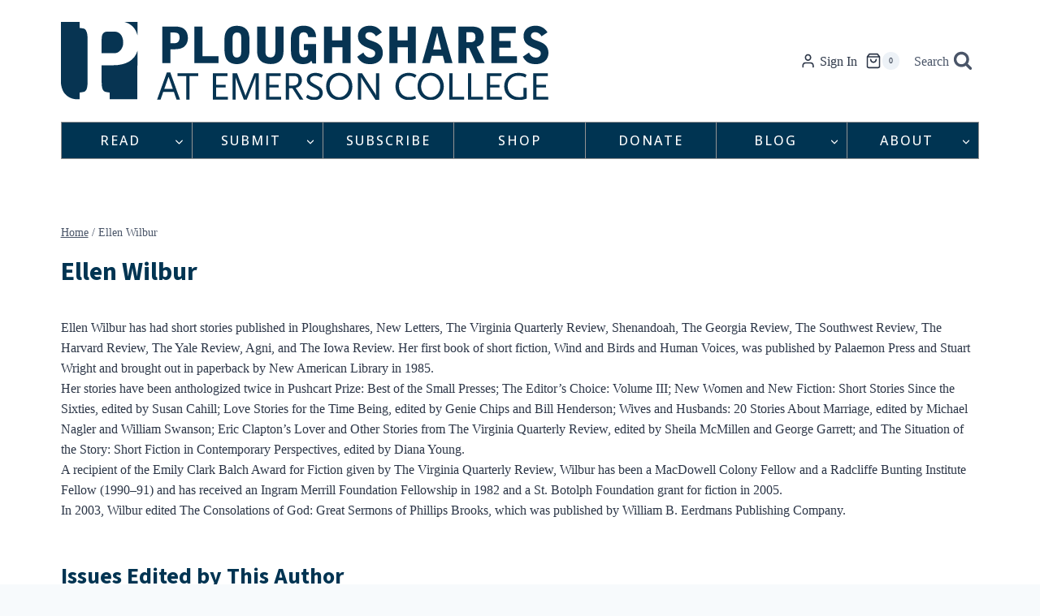

--- FILE ---
content_type: text/html; charset=utf-8
request_url: https://www.google.com/recaptcha/api2/anchor?ar=1&k=6Ld_EJEpAAAAAMo1Sy1ie7iJlDVPh8w3x3DjtOes&co=aHR0cHM6Ly9wc2hhcmVzLm9yZzo0NDM.&hl=en&v=N67nZn4AqZkNcbeMu4prBgzg&size=invisible&anchor-ms=20000&execute-ms=30000&cb=20uhb6r5c4ci
body_size: 48930
content:
<!DOCTYPE HTML><html dir="ltr" lang="en"><head><meta http-equiv="Content-Type" content="text/html; charset=UTF-8">
<meta http-equiv="X-UA-Compatible" content="IE=edge">
<title>reCAPTCHA</title>
<style type="text/css">
/* cyrillic-ext */
@font-face {
  font-family: 'Roboto';
  font-style: normal;
  font-weight: 400;
  font-stretch: 100%;
  src: url(//fonts.gstatic.com/s/roboto/v48/KFO7CnqEu92Fr1ME7kSn66aGLdTylUAMa3GUBHMdazTgWw.woff2) format('woff2');
  unicode-range: U+0460-052F, U+1C80-1C8A, U+20B4, U+2DE0-2DFF, U+A640-A69F, U+FE2E-FE2F;
}
/* cyrillic */
@font-face {
  font-family: 'Roboto';
  font-style: normal;
  font-weight: 400;
  font-stretch: 100%;
  src: url(//fonts.gstatic.com/s/roboto/v48/KFO7CnqEu92Fr1ME7kSn66aGLdTylUAMa3iUBHMdazTgWw.woff2) format('woff2');
  unicode-range: U+0301, U+0400-045F, U+0490-0491, U+04B0-04B1, U+2116;
}
/* greek-ext */
@font-face {
  font-family: 'Roboto';
  font-style: normal;
  font-weight: 400;
  font-stretch: 100%;
  src: url(//fonts.gstatic.com/s/roboto/v48/KFO7CnqEu92Fr1ME7kSn66aGLdTylUAMa3CUBHMdazTgWw.woff2) format('woff2');
  unicode-range: U+1F00-1FFF;
}
/* greek */
@font-face {
  font-family: 'Roboto';
  font-style: normal;
  font-weight: 400;
  font-stretch: 100%;
  src: url(//fonts.gstatic.com/s/roboto/v48/KFO7CnqEu92Fr1ME7kSn66aGLdTylUAMa3-UBHMdazTgWw.woff2) format('woff2');
  unicode-range: U+0370-0377, U+037A-037F, U+0384-038A, U+038C, U+038E-03A1, U+03A3-03FF;
}
/* math */
@font-face {
  font-family: 'Roboto';
  font-style: normal;
  font-weight: 400;
  font-stretch: 100%;
  src: url(//fonts.gstatic.com/s/roboto/v48/KFO7CnqEu92Fr1ME7kSn66aGLdTylUAMawCUBHMdazTgWw.woff2) format('woff2');
  unicode-range: U+0302-0303, U+0305, U+0307-0308, U+0310, U+0312, U+0315, U+031A, U+0326-0327, U+032C, U+032F-0330, U+0332-0333, U+0338, U+033A, U+0346, U+034D, U+0391-03A1, U+03A3-03A9, U+03B1-03C9, U+03D1, U+03D5-03D6, U+03F0-03F1, U+03F4-03F5, U+2016-2017, U+2034-2038, U+203C, U+2040, U+2043, U+2047, U+2050, U+2057, U+205F, U+2070-2071, U+2074-208E, U+2090-209C, U+20D0-20DC, U+20E1, U+20E5-20EF, U+2100-2112, U+2114-2115, U+2117-2121, U+2123-214F, U+2190, U+2192, U+2194-21AE, U+21B0-21E5, U+21F1-21F2, U+21F4-2211, U+2213-2214, U+2216-22FF, U+2308-230B, U+2310, U+2319, U+231C-2321, U+2336-237A, U+237C, U+2395, U+239B-23B7, U+23D0, U+23DC-23E1, U+2474-2475, U+25AF, U+25B3, U+25B7, U+25BD, U+25C1, U+25CA, U+25CC, U+25FB, U+266D-266F, U+27C0-27FF, U+2900-2AFF, U+2B0E-2B11, U+2B30-2B4C, U+2BFE, U+3030, U+FF5B, U+FF5D, U+1D400-1D7FF, U+1EE00-1EEFF;
}
/* symbols */
@font-face {
  font-family: 'Roboto';
  font-style: normal;
  font-weight: 400;
  font-stretch: 100%;
  src: url(//fonts.gstatic.com/s/roboto/v48/KFO7CnqEu92Fr1ME7kSn66aGLdTylUAMaxKUBHMdazTgWw.woff2) format('woff2');
  unicode-range: U+0001-000C, U+000E-001F, U+007F-009F, U+20DD-20E0, U+20E2-20E4, U+2150-218F, U+2190, U+2192, U+2194-2199, U+21AF, U+21E6-21F0, U+21F3, U+2218-2219, U+2299, U+22C4-22C6, U+2300-243F, U+2440-244A, U+2460-24FF, U+25A0-27BF, U+2800-28FF, U+2921-2922, U+2981, U+29BF, U+29EB, U+2B00-2BFF, U+4DC0-4DFF, U+FFF9-FFFB, U+10140-1018E, U+10190-1019C, U+101A0, U+101D0-101FD, U+102E0-102FB, U+10E60-10E7E, U+1D2C0-1D2D3, U+1D2E0-1D37F, U+1F000-1F0FF, U+1F100-1F1AD, U+1F1E6-1F1FF, U+1F30D-1F30F, U+1F315, U+1F31C, U+1F31E, U+1F320-1F32C, U+1F336, U+1F378, U+1F37D, U+1F382, U+1F393-1F39F, U+1F3A7-1F3A8, U+1F3AC-1F3AF, U+1F3C2, U+1F3C4-1F3C6, U+1F3CA-1F3CE, U+1F3D4-1F3E0, U+1F3ED, U+1F3F1-1F3F3, U+1F3F5-1F3F7, U+1F408, U+1F415, U+1F41F, U+1F426, U+1F43F, U+1F441-1F442, U+1F444, U+1F446-1F449, U+1F44C-1F44E, U+1F453, U+1F46A, U+1F47D, U+1F4A3, U+1F4B0, U+1F4B3, U+1F4B9, U+1F4BB, U+1F4BF, U+1F4C8-1F4CB, U+1F4D6, U+1F4DA, U+1F4DF, U+1F4E3-1F4E6, U+1F4EA-1F4ED, U+1F4F7, U+1F4F9-1F4FB, U+1F4FD-1F4FE, U+1F503, U+1F507-1F50B, U+1F50D, U+1F512-1F513, U+1F53E-1F54A, U+1F54F-1F5FA, U+1F610, U+1F650-1F67F, U+1F687, U+1F68D, U+1F691, U+1F694, U+1F698, U+1F6AD, U+1F6B2, U+1F6B9-1F6BA, U+1F6BC, U+1F6C6-1F6CF, U+1F6D3-1F6D7, U+1F6E0-1F6EA, U+1F6F0-1F6F3, U+1F6F7-1F6FC, U+1F700-1F7FF, U+1F800-1F80B, U+1F810-1F847, U+1F850-1F859, U+1F860-1F887, U+1F890-1F8AD, U+1F8B0-1F8BB, U+1F8C0-1F8C1, U+1F900-1F90B, U+1F93B, U+1F946, U+1F984, U+1F996, U+1F9E9, U+1FA00-1FA6F, U+1FA70-1FA7C, U+1FA80-1FA89, U+1FA8F-1FAC6, U+1FACE-1FADC, U+1FADF-1FAE9, U+1FAF0-1FAF8, U+1FB00-1FBFF;
}
/* vietnamese */
@font-face {
  font-family: 'Roboto';
  font-style: normal;
  font-weight: 400;
  font-stretch: 100%;
  src: url(//fonts.gstatic.com/s/roboto/v48/KFO7CnqEu92Fr1ME7kSn66aGLdTylUAMa3OUBHMdazTgWw.woff2) format('woff2');
  unicode-range: U+0102-0103, U+0110-0111, U+0128-0129, U+0168-0169, U+01A0-01A1, U+01AF-01B0, U+0300-0301, U+0303-0304, U+0308-0309, U+0323, U+0329, U+1EA0-1EF9, U+20AB;
}
/* latin-ext */
@font-face {
  font-family: 'Roboto';
  font-style: normal;
  font-weight: 400;
  font-stretch: 100%;
  src: url(//fonts.gstatic.com/s/roboto/v48/KFO7CnqEu92Fr1ME7kSn66aGLdTylUAMa3KUBHMdazTgWw.woff2) format('woff2');
  unicode-range: U+0100-02BA, U+02BD-02C5, U+02C7-02CC, U+02CE-02D7, U+02DD-02FF, U+0304, U+0308, U+0329, U+1D00-1DBF, U+1E00-1E9F, U+1EF2-1EFF, U+2020, U+20A0-20AB, U+20AD-20C0, U+2113, U+2C60-2C7F, U+A720-A7FF;
}
/* latin */
@font-face {
  font-family: 'Roboto';
  font-style: normal;
  font-weight: 400;
  font-stretch: 100%;
  src: url(//fonts.gstatic.com/s/roboto/v48/KFO7CnqEu92Fr1ME7kSn66aGLdTylUAMa3yUBHMdazQ.woff2) format('woff2');
  unicode-range: U+0000-00FF, U+0131, U+0152-0153, U+02BB-02BC, U+02C6, U+02DA, U+02DC, U+0304, U+0308, U+0329, U+2000-206F, U+20AC, U+2122, U+2191, U+2193, U+2212, U+2215, U+FEFF, U+FFFD;
}
/* cyrillic-ext */
@font-face {
  font-family: 'Roboto';
  font-style: normal;
  font-weight: 500;
  font-stretch: 100%;
  src: url(//fonts.gstatic.com/s/roboto/v48/KFO7CnqEu92Fr1ME7kSn66aGLdTylUAMa3GUBHMdazTgWw.woff2) format('woff2');
  unicode-range: U+0460-052F, U+1C80-1C8A, U+20B4, U+2DE0-2DFF, U+A640-A69F, U+FE2E-FE2F;
}
/* cyrillic */
@font-face {
  font-family: 'Roboto';
  font-style: normal;
  font-weight: 500;
  font-stretch: 100%;
  src: url(//fonts.gstatic.com/s/roboto/v48/KFO7CnqEu92Fr1ME7kSn66aGLdTylUAMa3iUBHMdazTgWw.woff2) format('woff2');
  unicode-range: U+0301, U+0400-045F, U+0490-0491, U+04B0-04B1, U+2116;
}
/* greek-ext */
@font-face {
  font-family: 'Roboto';
  font-style: normal;
  font-weight: 500;
  font-stretch: 100%;
  src: url(//fonts.gstatic.com/s/roboto/v48/KFO7CnqEu92Fr1ME7kSn66aGLdTylUAMa3CUBHMdazTgWw.woff2) format('woff2');
  unicode-range: U+1F00-1FFF;
}
/* greek */
@font-face {
  font-family: 'Roboto';
  font-style: normal;
  font-weight: 500;
  font-stretch: 100%;
  src: url(//fonts.gstatic.com/s/roboto/v48/KFO7CnqEu92Fr1ME7kSn66aGLdTylUAMa3-UBHMdazTgWw.woff2) format('woff2');
  unicode-range: U+0370-0377, U+037A-037F, U+0384-038A, U+038C, U+038E-03A1, U+03A3-03FF;
}
/* math */
@font-face {
  font-family: 'Roboto';
  font-style: normal;
  font-weight: 500;
  font-stretch: 100%;
  src: url(//fonts.gstatic.com/s/roboto/v48/KFO7CnqEu92Fr1ME7kSn66aGLdTylUAMawCUBHMdazTgWw.woff2) format('woff2');
  unicode-range: U+0302-0303, U+0305, U+0307-0308, U+0310, U+0312, U+0315, U+031A, U+0326-0327, U+032C, U+032F-0330, U+0332-0333, U+0338, U+033A, U+0346, U+034D, U+0391-03A1, U+03A3-03A9, U+03B1-03C9, U+03D1, U+03D5-03D6, U+03F0-03F1, U+03F4-03F5, U+2016-2017, U+2034-2038, U+203C, U+2040, U+2043, U+2047, U+2050, U+2057, U+205F, U+2070-2071, U+2074-208E, U+2090-209C, U+20D0-20DC, U+20E1, U+20E5-20EF, U+2100-2112, U+2114-2115, U+2117-2121, U+2123-214F, U+2190, U+2192, U+2194-21AE, U+21B0-21E5, U+21F1-21F2, U+21F4-2211, U+2213-2214, U+2216-22FF, U+2308-230B, U+2310, U+2319, U+231C-2321, U+2336-237A, U+237C, U+2395, U+239B-23B7, U+23D0, U+23DC-23E1, U+2474-2475, U+25AF, U+25B3, U+25B7, U+25BD, U+25C1, U+25CA, U+25CC, U+25FB, U+266D-266F, U+27C0-27FF, U+2900-2AFF, U+2B0E-2B11, U+2B30-2B4C, U+2BFE, U+3030, U+FF5B, U+FF5D, U+1D400-1D7FF, U+1EE00-1EEFF;
}
/* symbols */
@font-face {
  font-family: 'Roboto';
  font-style: normal;
  font-weight: 500;
  font-stretch: 100%;
  src: url(//fonts.gstatic.com/s/roboto/v48/KFO7CnqEu92Fr1ME7kSn66aGLdTylUAMaxKUBHMdazTgWw.woff2) format('woff2');
  unicode-range: U+0001-000C, U+000E-001F, U+007F-009F, U+20DD-20E0, U+20E2-20E4, U+2150-218F, U+2190, U+2192, U+2194-2199, U+21AF, U+21E6-21F0, U+21F3, U+2218-2219, U+2299, U+22C4-22C6, U+2300-243F, U+2440-244A, U+2460-24FF, U+25A0-27BF, U+2800-28FF, U+2921-2922, U+2981, U+29BF, U+29EB, U+2B00-2BFF, U+4DC0-4DFF, U+FFF9-FFFB, U+10140-1018E, U+10190-1019C, U+101A0, U+101D0-101FD, U+102E0-102FB, U+10E60-10E7E, U+1D2C0-1D2D3, U+1D2E0-1D37F, U+1F000-1F0FF, U+1F100-1F1AD, U+1F1E6-1F1FF, U+1F30D-1F30F, U+1F315, U+1F31C, U+1F31E, U+1F320-1F32C, U+1F336, U+1F378, U+1F37D, U+1F382, U+1F393-1F39F, U+1F3A7-1F3A8, U+1F3AC-1F3AF, U+1F3C2, U+1F3C4-1F3C6, U+1F3CA-1F3CE, U+1F3D4-1F3E0, U+1F3ED, U+1F3F1-1F3F3, U+1F3F5-1F3F7, U+1F408, U+1F415, U+1F41F, U+1F426, U+1F43F, U+1F441-1F442, U+1F444, U+1F446-1F449, U+1F44C-1F44E, U+1F453, U+1F46A, U+1F47D, U+1F4A3, U+1F4B0, U+1F4B3, U+1F4B9, U+1F4BB, U+1F4BF, U+1F4C8-1F4CB, U+1F4D6, U+1F4DA, U+1F4DF, U+1F4E3-1F4E6, U+1F4EA-1F4ED, U+1F4F7, U+1F4F9-1F4FB, U+1F4FD-1F4FE, U+1F503, U+1F507-1F50B, U+1F50D, U+1F512-1F513, U+1F53E-1F54A, U+1F54F-1F5FA, U+1F610, U+1F650-1F67F, U+1F687, U+1F68D, U+1F691, U+1F694, U+1F698, U+1F6AD, U+1F6B2, U+1F6B9-1F6BA, U+1F6BC, U+1F6C6-1F6CF, U+1F6D3-1F6D7, U+1F6E0-1F6EA, U+1F6F0-1F6F3, U+1F6F7-1F6FC, U+1F700-1F7FF, U+1F800-1F80B, U+1F810-1F847, U+1F850-1F859, U+1F860-1F887, U+1F890-1F8AD, U+1F8B0-1F8BB, U+1F8C0-1F8C1, U+1F900-1F90B, U+1F93B, U+1F946, U+1F984, U+1F996, U+1F9E9, U+1FA00-1FA6F, U+1FA70-1FA7C, U+1FA80-1FA89, U+1FA8F-1FAC6, U+1FACE-1FADC, U+1FADF-1FAE9, U+1FAF0-1FAF8, U+1FB00-1FBFF;
}
/* vietnamese */
@font-face {
  font-family: 'Roboto';
  font-style: normal;
  font-weight: 500;
  font-stretch: 100%;
  src: url(//fonts.gstatic.com/s/roboto/v48/KFO7CnqEu92Fr1ME7kSn66aGLdTylUAMa3OUBHMdazTgWw.woff2) format('woff2');
  unicode-range: U+0102-0103, U+0110-0111, U+0128-0129, U+0168-0169, U+01A0-01A1, U+01AF-01B0, U+0300-0301, U+0303-0304, U+0308-0309, U+0323, U+0329, U+1EA0-1EF9, U+20AB;
}
/* latin-ext */
@font-face {
  font-family: 'Roboto';
  font-style: normal;
  font-weight: 500;
  font-stretch: 100%;
  src: url(//fonts.gstatic.com/s/roboto/v48/KFO7CnqEu92Fr1ME7kSn66aGLdTylUAMa3KUBHMdazTgWw.woff2) format('woff2');
  unicode-range: U+0100-02BA, U+02BD-02C5, U+02C7-02CC, U+02CE-02D7, U+02DD-02FF, U+0304, U+0308, U+0329, U+1D00-1DBF, U+1E00-1E9F, U+1EF2-1EFF, U+2020, U+20A0-20AB, U+20AD-20C0, U+2113, U+2C60-2C7F, U+A720-A7FF;
}
/* latin */
@font-face {
  font-family: 'Roboto';
  font-style: normal;
  font-weight: 500;
  font-stretch: 100%;
  src: url(//fonts.gstatic.com/s/roboto/v48/KFO7CnqEu92Fr1ME7kSn66aGLdTylUAMa3yUBHMdazQ.woff2) format('woff2');
  unicode-range: U+0000-00FF, U+0131, U+0152-0153, U+02BB-02BC, U+02C6, U+02DA, U+02DC, U+0304, U+0308, U+0329, U+2000-206F, U+20AC, U+2122, U+2191, U+2193, U+2212, U+2215, U+FEFF, U+FFFD;
}
/* cyrillic-ext */
@font-face {
  font-family: 'Roboto';
  font-style: normal;
  font-weight: 900;
  font-stretch: 100%;
  src: url(//fonts.gstatic.com/s/roboto/v48/KFO7CnqEu92Fr1ME7kSn66aGLdTylUAMa3GUBHMdazTgWw.woff2) format('woff2');
  unicode-range: U+0460-052F, U+1C80-1C8A, U+20B4, U+2DE0-2DFF, U+A640-A69F, U+FE2E-FE2F;
}
/* cyrillic */
@font-face {
  font-family: 'Roboto';
  font-style: normal;
  font-weight: 900;
  font-stretch: 100%;
  src: url(//fonts.gstatic.com/s/roboto/v48/KFO7CnqEu92Fr1ME7kSn66aGLdTylUAMa3iUBHMdazTgWw.woff2) format('woff2');
  unicode-range: U+0301, U+0400-045F, U+0490-0491, U+04B0-04B1, U+2116;
}
/* greek-ext */
@font-face {
  font-family: 'Roboto';
  font-style: normal;
  font-weight: 900;
  font-stretch: 100%;
  src: url(//fonts.gstatic.com/s/roboto/v48/KFO7CnqEu92Fr1ME7kSn66aGLdTylUAMa3CUBHMdazTgWw.woff2) format('woff2');
  unicode-range: U+1F00-1FFF;
}
/* greek */
@font-face {
  font-family: 'Roboto';
  font-style: normal;
  font-weight: 900;
  font-stretch: 100%;
  src: url(//fonts.gstatic.com/s/roboto/v48/KFO7CnqEu92Fr1ME7kSn66aGLdTylUAMa3-UBHMdazTgWw.woff2) format('woff2');
  unicode-range: U+0370-0377, U+037A-037F, U+0384-038A, U+038C, U+038E-03A1, U+03A3-03FF;
}
/* math */
@font-face {
  font-family: 'Roboto';
  font-style: normal;
  font-weight: 900;
  font-stretch: 100%;
  src: url(//fonts.gstatic.com/s/roboto/v48/KFO7CnqEu92Fr1ME7kSn66aGLdTylUAMawCUBHMdazTgWw.woff2) format('woff2');
  unicode-range: U+0302-0303, U+0305, U+0307-0308, U+0310, U+0312, U+0315, U+031A, U+0326-0327, U+032C, U+032F-0330, U+0332-0333, U+0338, U+033A, U+0346, U+034D, U+0391-03A1, U+03A3-03A9, U+03B1-03C9, U+03D1, U+03D5-03D6, U+03F0-03F1, U+03F4-03F5, U+2016-2017, U+2034-2038, U+203C, U+2040, U+2043, U+2047, U+2050, U+2057, U+205F, U+2070-2071, U+2074-208E, U+2090-209C, U+20D0-20DC, U+20E1, U+20E5-20EF, U+2100-2112, U+2114-2115, U+2117-2121, U+2123-214F, U+2190, U+2192, U+2194-21AE, U+21B0-21E5, U+21F1-21F2, U+21F4-2211, U+2213-2214, U+2216-22FF, U+2308-230B, U+2310, U+2319, U+231C-2321, U+2336-237A, U+237C, U+2395, U+239B-23B7, U+23D0, U+23DC-23E1, U+2474-2475, U+25AF, U+25B3, U+25B7, U+25BD, U+25C1, U+25CA, U+25CC, U+25FB, U+266D-266F, U+27C0-27FF, U+2900-2AFF, U+2B0E-2B11, U+2B30-2B4C, U+2BFE, U+3030, U+FF5B, U+FF5D, U+1D400-1D7FF, U+1EE00-1EEFF;
}
/* symbols */
@font-face {
  font-family: 'Roboto';
  font-style: normal;
  font-weight: 900;
  font-stretch: 100%;
  src: url(//fonts.gstatic.com/s/roboto/v48/KFO7CnqEu92Fr1ME7kSn66aGLdTylUAMaxKUBHMdazTgWw.woff2) format('woff2');
  unicode-range: U+0001-000C, U+000E-001F, U+007F-009F, U+20DD-20E0, U+20E2-20E4, U+2150-218F, U+2190, U+2192, U+2194-2199, U+21AF, U+21E6-21F0, U+21F3, U+2218-2219, U+2299, U+22C4-22C6, U+2300-243F, U+2440-244A, U+2460-24FF, U+25A0-27BF, U+2800-28FF, U+2921-2922, U+2981, U+29BF, U+29EB, U+2B00-2BFF, U+4DC0-4DFF, U+FFF9-FFFB, U+10140-1018E, U+10190-1019C, U+101A0, U+101D0-101FD, U+102E0-102FB, U+10E60-10E7E, U+1D2C0-1D2D3, U+1D2E0-1D37F, U+1F000-1F0FF, U+1F100-1F1AD, U+1F1E6-1F1FF, U+1F30D-1F30F, U+1F315, U+1F31C, U+1F31E, U+1F320-1F32C, U+1F336, U+1F378, U+1F37D, U+1F382, U+1F393-1F39F, U+1F3A7-1F3A8, U+1F3AC-1F3AF, U+1F3C2, U+1F3C4-1F3C6, U+1F3CA-1F3CE, U+1F3D4-1F3E0, U+1F3ED, U+1F3F1-1F3F3, U+1F3F5-1F3F7, U+1F408, U+1F415, U+1F41F, U+1F426, U+1F43F, U+1F441-1F442, U+1F444, U+1F446-1F449, U+1F44C-1F44E, U+1F453, U+1F46A, U+1F47D, U+1F4A3, U+1F4B0, U+1F4B3, U+1F4B9, U+1F4BB, U+1F4BF, U+1F4C8-1F4CB, U+1F4D6, U+1F4DA, U+1F4DF, U+1F4E3-1F4E6, U+1F4EA-1F4ED, U+1F4F7, U+1F4F9-1F4FB, U+1F4FD-1F4FE, U+1F503, U+1F507-1F50B, U+1F50D, U+1F512-1F513, U+1F53E-1F54A, U+1F54F-1F5FA, U+1F610, U+1F650-1F67F, U+1F687, U+1F68D, U+1F691, U+1F694, U+1F698, U+1F6AD, U+1F6B2, U+1F6B9-1F6BA, U+1F6BC, U+1F6C6-1F6CF, U+1F6D3-1F6D7, U+1F6E0-1F6EA, U+1F6F0-1F6F3, U+1F6F7-1F6FC, U+1F700-1F7FF, U+1F800-1F80B, U+1F810-1F847, U+1F850-1F859, U+1F860-1F887, U+1F890-1F8AD, U+1F8B0-1F8BB, U+1F8C0-1F8C1, U+1F900-1F90B, U+1F93B, U+1F946, U+1F984, U+1F996, U+1F9E9, U+1FA00-1FA6F, U+1FA70-1FA7C, U+1FA80-1FA89, U+1FA8F-1FAC6, U+1FACE-1FADC, U+1FADF-1FAE9, U+1FAF0-1FAF8, U+1FB00-1FBFF;
}
/* vietnamese */
@font-face {
  font-family: 'Roboto';
  font-style: normal;
  font-weight: 900;
  font-stretch: 100%;
  src: url(//fonts.gstatic.com/s/roboto/v48/KFO7CnqEu92Fr1ME7kSn66aGLdTylUAMa3OUBHMdazTgWw.woff2) format('woff2');
  unicode-range: U+0102-0103, U+0110-0111, U+0128-0129, U+0168-0169, U+01A0-01A1, U+01AF-01B0, U+0300-0301, U+0303-0304, U+0308-0309, U+0323, U+0329, U+1EA0-1EF9, U+20AB;
}
/* latin-ext */
@font-face {
  font-family: 'Roboto';
  font-style: normal;
  font-weight: 900;
  font-stretch: 100%;
  src: url(//fonts.gstatic.com/s/roboto/v48/KFO7CnqEu92Fr1ME7kSn66aGLdTylUAMa3KUBHMdazTgWw.woff2) format('woff2');
  unicode-range: U+0100-02BA, U+02BD-02C5, U+02C7-02CC, U+02CE-02D7, U+02DD-02FF, U+0304, U+0308, U+0329, U+1D00-1DBF, U+1E00-1E9F, U+1EF2-1EFF, U+2020, U+20A0-20AB, U+20AD-20C0, U+2113, U+2C60-2C7F, U+A720-A7FF;
}
/* latin */
@font-face {
  font-family: 'Roboto';
  font-style: normal;
  font-weight: 900;
  font-stretch: 100%;
  src: url(//fonts.gstatic.com/s/roboto/v48/KFO7CnqEu92Fr1ME7kSn66aGLdTylUAMa3yUBHMdazQ.woff2) format('woff2');
  unicode-range: U+0000-00FF, U+0131, U+0152-0153, U+02BB-02BC, U+02C6, U+02DA, U+02DC, U+0304, U+0308, U+0329, U+2000-206F, U+20AC, U+2122, U+2191, U+2193, U+2212, U+2215, U+FEFF, U+FFFD;
}

</style>
<link rel="stylesheet" type="text/css" href="https://www.gstatic.com/recaptcha/releases/N67nZn4AqZkNcbeMu4prBgzg/styles__ltr.css">
<script nonce="8IZO4FTK3S_Z95wMngWyxQ" type="text/javascript">window['__recaptcha_api'] = 'https://www.google.com/recaptcha/api2/';</script>
<script type="text/javascript" src="https://www.gstatic.com/recaptcha/releases/N67nZn4AqZkNcbeMu4prBgzg/recaptcha__en.js" nonce="8IZO4FTK3S_Z95wMngWyxQ">
      
    </script></head>
<body><div id="rc-anchor-alert" class="rc-anchor-alert"></div>
<input type="hidden" id="recaptcha-token" value="[base64]">
<script type="text/javascript" nonce="8IZO4FTK3S_Z95wMngWyxQ">
      recaptcha.anchor.Main.init("[\x22ainput\x22,[\x22bgdata\x22,\x22\x22,\[base64]/[base64]/[base64]/[base64]/[base64]/UltsKytdPUU6KEU8MjA0OD9SW2wrK109RT4+NnwxOTI6KChFJjY0NTEyKT09NTUyOTYmJk0rMTxjLmxlbmd0aCYmKGMuY2hhckNvZGVBdChNKzEpJjY0NTEyKT09NTYzMjA/[base64]/[base64]/[base64]/[base64]/[base64]/[base64]/[base64]\x22,\[base64]\\u003d\\u003d\x22,\x22bFdqTV7ChlDCjgTCh8KfwoLDl8O3O8OrTMOtwokHPsKVwpBLw6h7woBOwodkO8Ozw7PCnCHClMKib3cXKsKxwpbDtB5TwoNgbMKnAsOnWyLCgXRBBFPCujxbw5YUWcKaE8KDw6rDp23ClQnDqsK7ecOGwr7CpW/Ci1LCsEPCnw5aKsKRwqHCnCUiwr9fw6zCuXNADUoeBA0MwqjDozbDtMOZSh7CtMO6WBdEwrw9wqNDwrtgwr3DjkIJw7LDvCXCn8OvFH/CsC4uwozClDguOUTCrAYUcMOEZWLCgHEYw4TDqsKkwr0NdVbCrGcLM8KRFcOvwoTDlzDCuFDDr8OcRMKcw7XCocO7w7VDCx/DuMKrbsKhw6R8KsOdw5s0wo7Cm8KONsKrw4UHw4kBf8OWU17Cs8O+wqp3w4zCqsKOw43Dh8O7HDHDnsKHDi/CpV7Cl1jClMKtw5YGesOhcFxfJThMJ0E/w53CoSE8w4bDqmrDk8O8wp8Sw5jCj24fLD3DuE8bB1PDiBUPw4oPJTPCpcOdwrjCpSxYw5Rfw6DDl8K9wpPCt3HCl8OIwroPwoPCj8O9aMKkEA0Aw6ILBcKzWMK/Xi5/SsKkwp/CoT3DmlpZw7BRI8KJw73Dn8OSw59pWMOnw6zCk0LCnno+Q2QVw6FnAlLCvsK9w7F3MihIRnEdwpttw5wAAcKWHC9VwoMow7tifirDvMOxwrtvw4TDjnheXsOraH1/SsOFw4XDvsOuHMK3GcOzfcKgw60bI3ZOwoJrMXHCnSDCrcKhw64DwrcqwqsXC07CpsKfXRYzwpjDsMKCwokjwpfDjsOHw6Z9bQ4Bw4gCw5LCpMKHasOBwpJhccK8w55hOcOIw71KLj3CuH/[base64]/[base64]/Co8KEewEZbsOQw5Urwq3Co3VAJcKgwrTCu8OZL29kKsOJw69jwqnCrMK+FEbCkGzCp8KEw7Nvw6nDnsKxaMKhCTfDhsOYPmbCv8OgwpvCpcKmwqVCw77CssKjbMO3E8KkaCvDtcOmQsKFwqICVClow4XDs8ObD0g9OsO1w5lIw4fDucO8G8Kuw50Dw6w3VFVnw7J/w4VPOhlRw5QJwr7Cv8KnwqDClMOEERfDkm/Dl8O6w6U4wr1+wqwow6pGw4l4wrPDlsOTRcKxTMOqaX96wrrDtMKrw47CksO7wpJXw6vCpsOSUBUmBMKof8OKBXMBwqTDqMOcAsOSVR88w5DCo0/Ck0t5fMO2Uz1hwrbCu8Kpw5jDmUpZwpctwrfDsSLCmGXCq8Oqw4TCjDV0esKJw7fCvibCpTANwrpCwrHDmcOIHiZLwpkLw7bDgsOww6l8F1jDu8KSKcOPE8K/NTUyfSoPIMOtw7QFBCzCi8KxW8KGbcK2wqTCqsOLwrZ/F8KvDcKGE29OecKJVMKZFMKAw6cSHcOVwpnDocOhdkTCkWzDlcKCC8Kdwo8cw7PDpsORw6TCrcK8UW/DvMO9AH7DhsKIw4HCi8KYSzbCvcKrLcKCwrQuwq/DgcK9QRPCtXpgbMOHwoDCuBrCmGBeSEXDrsOTQ0nCv3vCg8OICydiGWPDvUHClMKReQ3DtFTDqcODc8Oaw4E2w4vDhcORwrwkw5DDqANtwprCpR7CjDjDvMOIw6MfaDbClcOAw5nDhT/[base64]/ChMK8TsK8e2XDsSxtYcK/wpfDr8Kiw5AdfGBJwpQ2eCLCqkhnwr1Iw5tGworCin3DmMOxwovDvU3DgV5gwrDDpMKRV8OKLkbDlcKLw4I7wp/CmkIke8K1NcK2wro3w7YLwpk/LcKsYgE9wpvCv8K0w5LCmGfDosKYwpMAw64QWE8iwq4/BGVgfsK3wqLDtgHCksONKsOuwqx3wo7DnzR5wpnDo8KmwqdrC8O7UsKrwpFNw4DDo8K9L8KaADAAw5AZwp3CscO7HsOxwr3Cv8KMwqDCqSIcMMKww5Y8RABRwo3CmD/DmxjCgMKXWGLCugzCrsKNIR9rUi8qRcKGw4FfwrVWEyXDh0RXwo/Cli5GwobCqBfDhcOpQS5qwqg3L1QWw4xKasKjTcK1w4pAN8OgLA/CoFZ9EhHDpcObJ8KKfmwnUDbDucO5JWbCmFjCt1fDnUoDwpTDj8OBe8Krw5DDscKrw4vDs0wGw7/[base64]/EMKhwp7CtsK5wrLDgsKKwrYxwrxowpF2w6UPwpHCvlLCg8OJMMK8fyp6acKVw5V4Z8K/cTR2c8KRaSvDl08RwoMUZsKbBlzCugHCosKyM8Obw4HDjyXDry/Dol5bb8ORwpXDnmUKG0TCgsK8a8KAw482w4NHw5PCpMKLOGQRK01UbMOVBcKDJ8K1bMOWdm48KgI3wrc/G8OZU8K3dsKjwozDv8OpwqIZwo/CmEs0wp1twobDj8KiWsKaMXc/[base64]/Doy3CsHBDOcKATEnDg8KXQjHCrjPDjcKhEcOhwqJJETnClwzCqi5lw4XDklXDjsORwoELHR59SiRkAwERFMOPw5MBWVHDjsKPw7fCl8OVw7DDuEfDpcKdw4XDtcOBw68ifWrDpU8ow4jDjcO4L8O/w7bDihzCnk83w7YjwrMzZcODwonCvcOwFmg0f2HDsyZpw67Dt8KHw7t6N3rDiU05w59wR8Onwr/CmmtAw5x+RMOKwpkEwocaYS1UwrgQLQZeBxjCosOQw7Q7w7/Cu0NLJsKmXsKawqIVGx7ChjA0w5wpF8OLwoFRAHvDpsKHwoR6THcWwpjCnU8uDnIawpxFUMKkd8OJNX5oGMOMJj7DoF/CoSUEIRcLe8OPwqHCrWc0wrt7BFp3wrtffBzCuRPCqMKTYkcENcOrLcOww54PwrjCksOzX1Rmwp/CoGxowqs7CsOjcQwGYDAOf8OqwpjDvsOTwoDDicOvw5lZw4dXESvCp8OAY0HDjDhrwoA4aMKhwovDi8Kcw4fDgMOvw70vwpQAw6/DsMKbJ8KSwpPDtlxUd2/CjsKdw7Nyw5ILwq0dwrHCkwkTQ0ZmDltGfcO8D8OAD8KpwpzCt8KwZ8OEw7Qcwop/[base64]/CvSrDhzFwBVVrFsKURMKrwpTCpGV8bDPCtcKRw67DvATDgsK7w6nCiyJkw4YZe8OTVgpQdMOeLsO8w6/[base64]/CqEIZwq/DhETCojgofMK0WsOnw7wXw4vDvsOMRcKmTH13csKlw4rDucOnw7bDmcKDw5HCicOKHMKfDxXCkE/[base64]/CnFN5FwM/[base64]/worDhcOXDMKqw5nCrcOJw5VFXGZrwrrCiA7CpsKWwqvCmcKJHcO8wo/Cuh1aw5DCq3g0wr/CuWU2w6spw5zDnFsuwrQRw7vCosO7QQTDr0TCoy/ClQAYwqPCikjDvALDtEfCuMKAw6bCrUMObsOFwonDnShIwq7DpUHCpSTDs8KbZMKCQ3LCgsOLw6PDk27DrS4mwp9Gw6bDnMK7EMKHBcO8XcO6wp18w59qwqc5woQ8w6zCjkrDi8KFwrvDscKFw7jDhcOrw59uHi/Ct3Epwq1dc8O5wppbe8ODcQVIwrE/woxUwoTCnn3DuCnCmVjDvklHRhAuHcKMUSjCoMOkwqJEDsObXMOCw4LCt0nCvsOAW8OTw7oPwpQWAwomw6FswrELE8OcSMOMC2ZLwpzDgMO9wq7CiMOpJMKrw4vDnMK/G8KsXR3Co3TDmj/DvnPDtMOhw7vDu8OZw4fDjjpiLnMOYsKWw7LCsi5XwooQfgfDoTPCo8O8wqjCrBfDlVzDqsK5w7zDncOfw4rDizkHcMOnT8KWODfDiVjDqWPDkMO1ez7CqQxZwrkOw4fCpsKvV3ZCwpJjw47Dh23CmXfDoh7Cu8O+GQjDsF9rCRgww6o/woHCmsOLdU1Bw7o1NE0OOQ40ExbCvcK9wp/DvQ3DsUtObhdhwqXCsHPDsVrCoMKePVHCr8Kie0fDvcOHMghYFzZ8WW9AEhXDpzMPw6xawrdWTcOpR8ODw5fDqhZwbsOcfmHDrMK9woHCnMKowoTCgMO8wonCqAvDssKjFcKgwqZWw4PChmPDjEfDhF4Zw7xyT8OiMW/DgsKqw79YXMKnPXTClAtcw5fDrcOCa8KNwpxrIsOGwrdAcsOiw5wnF8KlIsO/[base64]/[base64]/[base64]/w6Z/JMOtw4JCwqFMIVRUw7rCjcK0wp8RXcOKw7bCsDNNScKzwrYfdMKxw6JeXcKhw4TClXfCk8KXV8O9DwLCqBQ2wq/Cu2vDsTkkw7NwFQlwS2dLw7ZWPQcywrHCnhRaB8KFWMK5VlxaaRrCtsK/wqpXw4LDmnAbw7zCsBZoS8OJbsKzNw3CmEbDrMKSIsKFwqjCv8OGKsKOccKcPTYJw6tOwpjCiAFOd8O1wpgxwoPDgsKNEi3DlMOFwrlnGEPCmjlPw7LDn0vDssOKD8ORTMOqf8OtBQ/Dn24HNcOwbMKHwpbDslF7HMOjwqRkMgPCvcOXwqbChcOzRxBvw5nCmgrDmTUFw6QSw6VGwrHCjzM3w6EhwrBRw5DCmcKVwp1tThcwECg3QVjChGXClsO4w6p/w5ZlUMOGwptLRjtlwoEHw5LDrMKNwptxO2/DocK1P8OeS8Klw6zCqMOcH2PDiTstNsK1eMOdwpDCjk8rMSI+NcO9dcKbWcKuwotgwozCqsKvJH/[base64]/CqDfDtcOSw5nDmMKUecOmPcOww7tMwq4WD1ppTsOsKsO0wow4UlZ8EFZ/[base64]/DsiDDr3rCk8Kow7Azw6PDlyrDtkRvU8KSw5xsw4fCiMKSw5jCpUnDjMKNw61ZHhLCkcOpw4PCgF3Du8ORwoHDpC/ChsKOUMOcJjFrJ1LCjADCscKLKMKxNsOGPVdzTntqw4AAwqbCoMKsC8K0L8K6w7kiemZKw5YBdDjCkElga0DDtB7Ci8Kkw4fDjsO6w5tKdHPDlsKCw4HDh2kFwoUzCMKMw5fCjgTDjA9TJMOAw5o+Mh4EGsOuIcK3KxzDuQ/[base64]/Cp34TKGcjBcKlQsOqw5YkwpDDtQjDojh9w7DDhRcmw4vChiInMsOKw6IBw6XDq8O1w6jCh8KkDsOyw67DsXcew59Nw4ltAcKYLcKZwp4zV8OGwqs8wpozbcOgw7YGMh/Dk8OewpEHw4ASeMK7B8O8wrXClsOUaTV9NgPDrQPDowrDtMK4QsO7wq3DrMOZQVBcBh3CrFlVJzAjKcKGw6NrwqwfazA8Y8Osw5xld8OzwrlPbMOcw58pw5vChQDCriRdSMKkwoDCnsOjw77Dq8K6wr3DicKSw6/DnMKCw6JxwpNIK8ONYsK3w4VGw6XCtC5XMmoMJcO8LSd2fMOSOQvDgwNJcX0XwoXCmMOAw77CgcKkcMK3Z8KCel5Zw4h2w6zCvlImesOaU13Do0nCuMK2fUDCmcKSCMO/cwdhHMOjLcO3GmHDmGtBwrAzwqsrFcK/w7rCk8ODwqrCn8Ojw6oCwp1Yw5HCr3DCs8O+w4DCv0PCvcOtwo4HesKtEQfCjMOQFcKAbMKJw7bCmDHCrcOjYMK/LX0Bw5HDn8Kjw4lAIMKXw5bCuwjDs8KpPMKcwoRXw7LCscOUwrnCmzUaw4Umw5PDisOdO8Ksw5/CvsKhScOECw14w6BAwpNDwrnCjArCt8OaAzAOw7TDpcKSUAY3w53ChMOpw7R5wprDpMOcwp/CgH9OMUXDiDAPwqjDn8OKHinCkMO9SsKrBMOzwr7DhCluwrfCnlQeIl7DpcOIXXpfRTdcwq95w7ptTsKqW8KnJR8hRhLCssKUaTR3wo8Uw5hTE8OLDnAywpfDnilOw6PDpn9UwrfCscKsaxBUdGgfexg5woLDtsOGwoJIwr7DtVDDhsK+FMK+MV/Dt8KmeMKewrTCrTHCjMOWZsKYQm/CpxXDtsOcLy/DngfDjcKWfcKfAnkMZndnJi7CjsKvwpEMwodlMi05w7nCjcK+w5vDr8O0w7vCrDBnCcOjMRvDvC1awoXCvcOmUMOfwp/DhxHCn8KDwrklL8OgwrjCssOURSBPbcKaw7nDoVsobxg3w5HDjMKKw5ZLVBvCisKbw6/[base64]/CnnZfGmBfD8OmXynCtcOwwp7DqAYyIsOxdQPCjRvDlMKxDGR5wqNwK13CnWV3w5fDtQrDgcKgCjzCjMOtwpUlOMOXIsOlJk7CrT8QwqjDrzXCgcKxw5TDoMK7Gm1BwoQCw5podsK2JsKhwoDCnEgew5/DhwoWw5XDnVzDu3wjwqhdOsOnS8KwwpIlIA3Ds2o0McKWD3nDmcONw7FDwpRiwqggwofDrMKuw47CnQTChX9eXMO/TWRVWELDoTxSwq7CgyjCssOAAgAow5IlBkpfw5/DkcO7IFLCthEuTMOkIcKYDsK2WcOywoluwrzCrzsKA2jDml/DpXnCgTtbX8Knw4NuV8OSemg1wpLDq8KZKVoPX8OgIMKPwqrCki/CliQALTlfwoPCmw/[base64]/CnzDDkcOyLMO5AMOQCHnCpmvCvSnDlAhxwqp1GsOQAsKEw6/Ci1ETFG7Ch8KVazBHwrctwoEmw79jcyQwwqJ7b3jCoQ/[base64]/bMOCJcK2YiTDgsOkTcK+wq8Ywp7CjizDigteEwZAd0jDqsO1T0zDpMKnIMOLJX1Db8Kdw6ozYcKVw6tOw4DCnxrCgcKyZ3nCrRPDsljDj8KZw5l0acKhworDmcOhH8OPw7/DrsOIwpp+wo7DiMOqJRI3w4vDjnY1ZhbCpMO4O8O+GToLX8KMKsKyTkURw4sVLDLCuD3DjnnClsKqIsOSAsK1w4M4d001w65YEcOLUgw/SyPCgcOqwrMQJ3tbwo0QwqHDgTnDpsKjw4HDnE8udAwhSGkOw4ppwpEKw64vJMO7SsOjScK3ZHAIaSLCv2UVX8OyXzARwpDDrSFrwq/Dh1TCukLDocK+woHCocOzFsOBYMKxFFHCsS/DpMOZwrPDjMOnFVrCgcOMVsOmwp7DjBTDgMKDYMKNDVQqZCsrKcK8w7bCr1/CmsKFKcOQw4rDnUbDq8OIw44IwqNwwqQkfsKBdQDDqcO3wqDChMOZw6Y0w48KGQHCgUETZ8Ojw43CsTrDicOddMO+b8Kqw5Z/w6XDsgHDkAlhTcKmHcO8CFEtD8KyfcKlwo8aNcOzU33Dl8KWw4bDusKJWD3Dnk8SYcKwLEfDvMOmw6Unw7RMDTInR8KWA8Kfw5HCvMOCw7XCo8KnwozCgSvCtsKkwqVfRzTCq0/Cv8OndMOjw4rDs1YWw4bDlDAHwpTDpEXDrwl/[base64]/I8K2w5LDl8OPVcOSYRAxRgzDij8vw7cHw5jDglDCuRTCt8OJw4PDgy3Dt8OKbi7DnC5vwo0JDsOKAnrDqE/Cq3tpKMOmDBrCkxF0w5XDlQYMw4TCuyTDl25Bwqd3SwMLwr8YwoN7QijDj35iXsOgw58TwpPCu8KvG8OlZMKCw4bCkMOkUndPwr3Ds8Kiw5FPw43CtWHCp8OUw5JIwrBIw4jDisO/w605CDXCvTo5wo0Ww6zDq8O4w6wIHHdyw5Ayw7HDpgvClsOHw70lw7xFwpgHY8O9wrXCrk1/woY8PD0Tw4jDgmDCqwtUw6UUw7zCvXDCiDDDocOUw497KcO1w4bCtjcLBcOFwrgiwqBqXcKLTsK0w6QrUGAgwr4Rw4FfNABUw60jw7RGwqgrw5IpIjkCGBxmw5JcNVVqZcONDFHCmlFpOxxzw51zPsKOXWfCpGzDoV5sKWLDg8KQwqZzb2/DiUHDlm/DhMK9N8OlZsKowoNjWMKpTsKlw4cMwpzDpDN4wpcjHMO/wp7DmcO/H8O1fsOxexHCocKwWsOow40/w5ZSPEEUdsK6wr7CmE3DnFnDvHnDusODwq9xwoxwwqHCqH5+AV9Mw6FIfDDCpSQQSCTCnBnCs08VCQIoKVHCv8KmH8OBccOHw7XCsyPDjMKWHsOAwr1IesO1c23Cl8KIAEhpG8O+Cm/DhsO2Tj3CiMKYw77Di8OnB8KuPMKeJnJnAy/[base64]/[base64]/Du8ODwrvCtgbCtMKIW8OGw4ZAwqYCXmp5fcK4wrHDiMOywpnCncO9E8OxVT7DjDBiwrjCsMOENMKVwpBywqRHD8ORw7pSfXjDusOcwqNPa8K7OSHDvcOJd38PW0NES0TCn3N3akbDtcK7N09teMOkVMKqwqPCp23DrsOIwrAyw7DCoD/DucKHLmjCs8OgRMKqDmHDp2XDmFBDwptow5Rdw4nClGPDicKLd2HDsMODGFbDvQvDikIMw7zDqS0HwpsIw4HCnm8owrVlSMKqAcKAwqrDnjsOw5PCjsODOsOewrRow5gWwrrCvg0hFn/[base64]/CksO1w7p9GijDuUvCg8KjwodjfTQdwpfCoA84wqITJzTDp8OQw4XCmU8ew4hLwqTCj3PDmDhmw7fDpTDDgMKbw7w/[base64]/CtQTDnWEAOMOywqTCkEnDosOiJsKkPsKmwq89wr5JFWNFNAnDgMO7Hh/[base64]/[base64]/Ds2DDm8KFNsKxw7XCj8KLInR5wrDCoWLDrjbCr28nf8Ooe3ldNMKyw7/Ch8KlZ2DChCLDkQ3CicKtw5FMwrsEeMOCwqnDusOWw5kBwoBtO8OyKEd+wrYjcnXCncOXS8Ouw7zCumYEPgPDjQbDtMK5woPCpsORwqTCqzAww5jCkmbCkcOMw6NNwovCoR1SbcK5FMK/wqPCvsK8Cg3CuDRnw7DCkcKXwqJbwpLCkSrDrcKDAi8DC1JddhBhe8KWw5rDr1REaMKiw5MeMMOHXWLCqMKbwpvCnMOHw6ljOX0kKlEyUQ5bV8Oiw4URBBjDl8OUB8Oww7g1eE3DiCvDjlvCl8KNwo/DnX9LBlMKwoZAdj7CiDMgwp88JsOrw4vDmxDDo8OYwrFlwqPClcKqTcKxPFTCosOmw7XDr8KqVMOMw5/CucKmw4Evwp0hw7FNw57CksKSw7lHwo3DkcKnw63CkmBuA8O2ZMOcTWrDuEs2w4vChlQIw6vDtA9Aw4RFw67CmlvDlDliUsKSwo1FLcOFOcK/HcKAwq0sw4PCkDXCocOfCms9E3TDgEvCtAUwwqtkbMOqG2diN8OTwrTDgEJlwrkswpfCkh5Twr7DkzUNeA7DgcOOwoIWAMOrw4jCm8Kdwr1vBgjDsUcQQHoTXsKhNDJeAGnCpMOfFRhQXQ9Rw5vDs8KswpzCusK/J04ePsOTwosOw4FGw6LDlcKoM1LDmQdvQcOldTDCgcKkDxvDrMO5MMK9wrNwwoTDiBjDj1/CnwfCrXzCn0HDmcKzNxkhw4Npw50FDMKdbcKTOT4KZBLCiyTDshnDlnDCuGjDksKwwqZfwqXCg8KgElzDrgnCssKcBQTCikbDkMKdw5kGUsKxBlNpw5HClDrCiknDucOzacK7wofCoCcfQGLDhjbDr2TCkg4QeSzCscOpwoYNw6jDu8KsOT/[base64]/[base64]/DiMOcWsK5w70UPMOTwqHCh8KSw4XCjsKHN8OtwqLDqMK5ah4pQiZbHkxVwp0jRUNJBGN3U8K6b8OofFjDscOYJzw2w5zDnj/CsMO0PsOHIsK6wrjClSE7bz1Ew4pTG8KBw5ZeOsOTw4fDsl3CvjM/w4vDmntXw4hoNGdZw4nChsOuB2fDqcKNP8OIRcKKWcOHw4vCjnzDicKdBcO/KUXDiAPCjMO4w4PCug5rX8ONwr9zf1JlYAnCnn0+acKVwrJEw5snT1LCgEDClG0nwrlaw5XDlcOnwp7DocO6OB8Aw4lCf8OHQVIdVgHCsjRpViRrwoobR09uSG5zPlMXISERw64cC13Ds8OhTcK0wr7DsA/[base64]/Co8ORw797b8K1RErCtTrDthnDg8KOLSR5X8OYw63Cpi3CsMKiwq/DtEdraWTCksOfw4PCkMK1wrjCowpKwqfDs8OqwqNhw5AFw6UvMX8iw7jDjsKiQyrCvMOgHBHDsELCiMODYUA8wo8ow4lKw5F/wo7DkAYIw54PJcOaw4YPwpfCji1xRcKGwpzDpsO9J8OoVTx6bkIacC/CocOqc8O0GsOWw5E1ZsOAG8OsI8KoS8KDw47CkVTDgD1UZxrCpcK6STbDiMOJw4TCmMOHegXDgcKzUCBFfn/DpG5LwobCnsKzL8O4XsODw7/[base64]/Co8KLamTCtQY5w64TTsK/aMORBMKpwqoWw5HCsjp/wpgzw6Euw582wqRuZcK6HX1Swr0mwoR4ECTCrsOzw7HCnS8Iw74OVMO4w4/[base64]/CssODwpALR8OjwqnDpRDCvcOlwrzDjMOeOUo8NALDlxPDmCgQPsKnGBLCtcKHw5o5DyoswrTCp8KoRhTCu11Tw7HCpx11esK+W8OBw5FswqpUVkw6wpTCvTfCqsKqGnQmVTckHE/ChMOkfTjDvi/CqRkgYsOSw6XCmMK1KAt3wpMawqLCpQZhflvCuxwawoUlwqBmdRAeN8Oqwq/CqMKUwp4gw6HDq8KXC33Cv8OiwrEcwpvCiUrCvsOPBDvCjsKyw7xWwqYcwpHCksKUwqozw5fCnW3Di8Oowo9jFhnCp8KbZ1/[base64]/w7RgAw3CrcOpGcKqO8KQRHLCngTDvcKVw7/CrEcrwpQCw57Dq8OFw7Vwwo3CscOfUMKNZcKxYMKCT3HDvVJ6wovDu2pjVjbCmcOrX213JcOdMsKCw4ppB1vDqsKsA8O/[base64]/w6sJwoLChMObw7HClcOAw5rDhcOWaMKiw6kVw5hrRcKyw4opwo7DqiYbBXYIw6FBwop4ERtZTcOYwoTCr8Ozw7HCoQzDmh5rMsOdJMOFcMOrwq7CjcKCXQnColtUImvDusOsNcKuGGMLVsO+FVDDjMOVBcKlwqPCr8OvNcObw43Dp3/[base64]/[base64]/KcKXwozDqcO2aMOJYcKiwq/CtMKDwqDDgBd1w6LCk8KLRMKmacKDV8KUD1/[base64]/CmMK6w5TCkwnDn1XCkMKGwrJRH8OdasKlw7HChyDDghZHwqXChsKhU8OXwofCo8Obw4AlKsOdw6vCo8KRMcKtwrBoRsK2Kg/DrcKsw6LCsRkmw6jDjcK7Zl/DkWTDs8Kfw41Lw4QnA8Kiw7R/PsORZhvDl8KxBT3CiETDvVlXXsOMSWPDrVrDtAbCtVrDgHDCjmQNfsKOTMKUwpjCmMKqwp7DsjPDhUvDv3/[base64]/Dg2/CnsKyK8KVPMOeEzZNw7M/w5fDsV0Bw7/DoWNIa8OgYWbCu8OMDcOeeVhvC8KCw7NNw7gbw5/[base64]/DisOZwq7Cu1rCoMKRcsODKsK5wonCtMKxw47Cr8KBw6/DkcKbwr9NTDU8wrbCi13CjyAUWcKAVsOiwrjCj8OgwpQXwrbCrcOew58VRAN1IxANwrF9w4jDu8O5QsKJQgXDl8K0w4TDlsKeecKmAsOmOcK/YsO4ZxTDnDvCpRbDoEjCncOXFSPDhknDjMKew4wiw43DlA5yw7PCtMOZZsKgOl5VWlECw65eYMKYwozDjX0GD8KKwqMtw6s5EHLCjH9CdmBnQDXCqVhkZDrDuxPDnV5iw57DknZ5w4nCsMKaWFpLwqLCu8KPw71Pw7VBw5JpFMOTw7/CqArDpmDCvlscw7fCjHnDq8Oyw4EMwo0KGcK0wrjCocKYwoNXw6svw6DDsi3DgjNsThrCkcOrw7vDg8KdO8OlwrzDtDzDusKtTMKgQSwDw6XChMO+B30VM8K0bD87wo8AwqdawpJIWcKnCg/Cj8O+w7c+c8O6Yjh/w7B7w4fCoRhqbsO/DkLCpMKCLmnCnMOOFUR+wr5Ow7kdfMK1w5PCl8OnJMORUwItw4nDsMOPw54MMMKVwrAhwoXDoD1hccOlciDDpMOxdgbDrnfCqXzDusKdw6DCr8KwACfCl8KrJQo4wo4iEWR6w78BUG7CgR/DtWIvM8KLWsKLw7PDmXTDucOIw7PDhVbDtnrDi1jCo8Orw6pFw4ojLh05I8KMwpXCkS/CssOcwp7CsidRHWlSZD/DmmMIw5/[base64]/DoG/DjMODCR8FPgTCscKbwrc4LnHCmMONUS7DrhzDmsKWHsKdIsKlBsOGw4xrwqTDon7CoRPDrhMuw7TCrcOkQAxww61JasOQFMOLw79wGcKyBEZzbEZvwrAeNyvCjRbCvsOIMG/DncO8wrjDqMKYNTEiwrbCnMKQw7HCl1zCgCcFeD1XDMO3N8OxdMK4esOpw4VCwofDlcO2ccKIQCnCjj0LwoNqSsKkwo7DlMKrwqMWw5lzGHjClVTCoiDCvkzCsRkSw50nGWQQHnw7w4s3ecORwrXDqnvDpMOWIF/CnjPCmgzChw57YlsaUjYyw7VZDMKnbMOmw4BBby/CrcOTw4vDqzDCnsOpYllkCDHDqsKxwpsTw7o0woHDu2ZSV8KJE8KCYlrCsXU2w5bDkcOtwoYdwrhBYsOWw5Faw5ABwp4cVsKNwrXDjsKfKsOPT3nCuD5Iwo/[base64]/wrdjcm7DiTPCpyXCr8ORw7zCgi8jK8KYwrbDpyV9FwrDggR0w707OMOfTXdpRE7DrnZnw4VswoHDiDfChgImwoQBKGHDriHCvsOswq4FTn/Dn8OBwonDv8OWwo0wZ8OFIyjDlsO8MThLw4UQXT1kaMOQLMKtCH7DtTQ8UFvCh3BGw613O2jDusO2MMOmwp3DqETCqsK/w7PCksKyExsQwqLCtsKYwrlHwp5uAMKHCsOhMcOxwop4w7fDvifCiMKxQj7CiTbDucKlOgXDhMOyRMOzwo3CgsOgwrcdwoBbYi/DtsOhOH4fwpPCjgzDql7DmF4+EzMPwrrDuE0ncEnDvHPDpMO8WCJ6w6lbEjw7ccOYZMOjPHrCqn7Dl8Kow4Ehwpx5bF91wrozw5HCtg/CkVkBO8OkK38zwrFKfMKhGsOmw6vCuylDwpt3w6vCvU3Cuj3DoMOFHXnDhnrCnChOwrkaUzTCkcK0wr0dTsO7w7bDmmzCsGnCjAdUUsOWcsOGVsOIBnwIC2dWwr4qwpfCtVYjHcOhwpDDrsKuwqkbW8OSO8Kjw68Ow5skLMOawpHDnyfCuh/[base64]/[base64]/wpN9w5NPCSorw6DDtcK2bT3DoTI/wp3Co1dZC8KTw7TCpMKzw4BHw6NRVsONCkrCvSbDqmU4QcKBwopew4DDtSM/w7FldcO2w6TDu8KsVXnCpi5IwrfDqkRuw65YV1vDhxzCrsKdwoTClmPCgG/DkA1iK8K3wpXCjcK/w7zCgSUtw4HDucOTLCTClMOnwrbCq8ObUDY6woTCjxAsM04tw7LDucOewoTCmFtTEWnDihjDkMKrCsKAOVxAw63DscKVDsKQw5FJw75jwrfCrVPCtUc/JwLDksKqecKyw4Iewo/DtDrDv38Zw6jCokbDp8OMPmZtABx+NUDClmIhwpXDkXrCqsO4w7TDrErDksOgQMOVw53Cm8OTZ8OeATjCqCEkK8KyW1LCtcK1VcOZHsOrw5jCgsK7woEuwrfCqlfClBxUflNgLkLDk2nCu8OWRcOkw7zCj8KGwpfCocO6wrl7bnIVNhoISlsAYcOQw5DCilTDi0Y/wrdFw4vDl8Krw5wuw77Cv8KHZA8aw542bMKBAzHDtsO9JMOrZz1pw4/Dmw3DlMO6TXpqBMOJwq3DrAElwrTDgcOVw4V+w7fCvARfF8KWS8OHGmPDi8K1Qk1ewoBHW8O2HRjDqXt2wpgcwqo5wpRlZgLCrBjCnXPDjQbCi3fDucOjVSFpVB05wrjCr24cw4bCssOhw6YrwpnDrMODRGQEwrFmwr9PI8KXHlbDl1rDqMKsOXNiExHDlcKpTn/CtmUVwpwUwr8HewlqYTnCssO8JSTCqsKzU8OoScO7wrQOb8KMSQUVw4fDiFjDqC44w6cPQQ5Aw6VOwp/Cv1fDrRNlV0NewqPDvsKww64jwrlmMMKiwp4qwq/CkcOkw5vDhBbDusOkwrXCuEAiDTvDt8O+w79ZfsOfwrtEw7HCkQVcw6d9bU5rCMO7w65lwq/CuMKfw41WccKTPsOaesKyeFxew44Fw6/CqMOAwrHCgUHCoF5MeGMQw6bCsRwbw494EMOBwoxSSMOaHRlCQHAdSMKYworDmzoHBMK3woxbbsOWGsKCwqzDmmRow7PDqMKCw4lMw7EAfMONwrnDgDnCpcKQw47DtsKLccOBSBPDqyPCuBHDs8KewrfCicO3w61YwoUTwq/Ds07ChsKtwqPCp2PCv8O/BxEUwqE5w7xwf8KtwrA/fMK0w5rClA/DqHXCkC8jw7Q3wqPDqwrCiMK/[base64]/[base64]/XiQNH3Blw73DocOgB1wHN8OHw4/ClcOWwpM4wp/CuEJ9YsOow5J+NBXCjMKrw53Dq3vDoQvDrcKWw71dfSVxwo82w6/DncO8w7lqwo3DlQZrw4/[base64]/CsE7DocOxwolQwqpXwrfDksK4T8O4XGfCtsKiwoJcw4QXw5EIw61XwpR3woV+w6d+NnJBwroDI2hJRCHDszktw7XDp8Okw4fDg8KzF8OpIsOXwrBJwpZrKE/CkWFIEC9bw5XDuzEjwr/Dn8Kvw7ttXzFDw43DqsKbSinCnsOEIsKlMALDiXIwBwjDgMOTSRt6RMKddmvDi8KFcsKDPyPDtnJQw7XDoMOlT8KJwrDCkS3Ck8KqUGzCq0lYw5wkwohIwp1fc8OLWEcIVRgQw5kZIz/DtcKQZMOswrXDhsKzwpJWBnDDmkfDr1JZfQ/CsMOLOMK2wqI9UcKsb8K0RMKWwpUkViY2eRzCj8K9w7o0wqPCusKxwoMwwqAjw4dLQMOrw4wja8KEw48iInzDvQBWCzbCqULCgQo4wq/CiBHDj8K3w4fCpiYKQcKEC2Y1VcKlXcO0woHCkcOEw6Z3wr3Cv8K0ahDCgXNGwqrDsVxBYsKAw4xQwoTCjQHCjAdrNjlkw6PDvcO9woRKwrE/w4TDocKAGSnCs8KZwro4wrAyGMOFZRfCmsOmwp/CjMO+wr3DrUAyw6TChjkmwrgvcjfCjcOKKQNsWTo4FcOKaMOXHS5QJ8K0wr7Dl3VtwqkIJkrDk0R9w7/Dv1bChcOdJht7w7PCuSNTwrzChy1uS0LDrEXCrwvCsMOZwobDjsOGcH/Cl1vDscOARxtRw5TCnlNEwrMgZsKGKsOIZiBjw4VtWMKdEEw2wqwCwqHDvMKuB8Omci/ChybCr07DhU7Dl8Opw7vDgcOGw6JkI8OJfTF7eQwPQwPCuk3CqX7ClVTDu0MZDMKST8KGwqbCqyvDuVrDp8OAXQLDqsKEJcOjwrrDgcK8BMKjPMO1w5g9GRpww6vDuSTChsKVw6/DjCvDvFXDoxdqw5fCqsO7wqofV8K0w4nClmzDn8OuMQfCqsOgwro7BTJfCcOzYGZIw6B4TsOUwp/[base64]/DvcOCw4gtFMOEU8O9wogzXiLDhsKcwqnDn8KZw4rCkcKRUWHCusKVBsO2w6sePHF7CzLDlcKvw7DDgMKqwrbDrw8sCzlMGDjCjcKJFsOzbsKbwqPDjsO6wq8SbsO6S8OFw5PDusO1wqbCpwgrZ8KgRR01FMKRw49FOMKFcsOcw6/Ct8KYFA1rEjXCvcK0YcKJJXo0CEvDhsOfP1l7Bj0Yw5Jkw6M8JcOhw5lNwr7CsXptSFrDqcO4w599w6YhDihHw4fCqMKsTcK1eTrCp8O5wozChsKrwrrDrsKZwo/[base64]/DncKgwp3CmcK2wpN+VgPDuUF1wodQJsKJwoHDqS17L1DDmsKIMcOEdVc3w7/[base64]/[base64]/wpd3CcOkwoF8worDr1QIFnzCr01Xw4sZwoc6w5rDl27DnmgXw63CqHw+wqvDtR/DvGdtwrhew4Miw6AMaG/Cm8KKe8OkwrrCuMOFwpsKwrBuaBwueBpJC2jCgx4cf8OgwqfCiRR8OSrDjXETQsKPwrHDm8OgR8KXw7t0w7d/wr7CpwQ+w7pIA09gCHx+CcOzMsKPwoZYwq/Di8KxwoZfUsK4woJPGcO2woklPQMvwrVhw4/CuMO4LMOwwoHDqcOjw4XCisOtYR8LFjnClyh0KcOjwp/DhjPDkB3DkwLClcONwo4CGg7DoV7Dp8KtQMOkw5Mjw6oPwqTCvcOCw5kwATfCk08ecCMbwovDsMKRM8O6wpbCgDFRwqgpHRjDlsO9e8O/MsKofcKOw77CgzNkw6TCucKRwrNMwovChGrDqMKyM8OBw6Z2wpTCkivCnxlkRw/Dg8Kkw5hUV3jCuGHClMKtUW/DjwkTEiHDthzDu8OOw7k4XhFOAMOvw6LCsm5Yw7HCu8O9w7U4wox7w4xWwqk9LMKnwpXCv8Oxw5YEEyF8ScOIXlzCr8OhJMK/[base64]/UkUpw7HDkjzClMOjw5XDrMKtdsOrw6ITOwhHwrorHUN7NT4GG8O9ZAjDhcK7NQUOwpQAw7fDtcKSVsKkMjnCiT52w44SIlzCm1I7WsO5wofDj1XClHU/dMOmcxRTwpnDjDIswodpEcKIwr3DnMOiGsOZw5HCgHPDuGlYw49AwrrDscOYwqpJDcKbw7rDr8KLw6k3JcKYV8O4M2zCgz/Cr8Kmw7loTMOfIMK3w7MwDsKpw4jDjncBw73DigvCnR8+NhBUwowBeMK4w5nDjArDlMKAwqrDjg8kKMOlXMO5OH3DoCXCgDoxIyXDmwhhAcORFBfDq8OMwo8OGVbCiH/DgibCg8OCP8KIJcKSw5XDs8OHwpZ6JGxQwpzCr8OoOcO9FTgpw6Qcw6/[base64]/Dhz8zDcOOHystw4ZIw5LDk8K0wpDCn8KqdyQIw6jDmBEOw5ktSD19ZxLCgBLCtkfCtcOZwoF8woXDu8OFw40aQU0lWsOuw4DCkibDl0fCvcOHCcK7wozChV/DosKUD8Kyw68ONw0iZsOlw6tVKw7Cq8OxDMKcwp3Dh0w0UR7ClWQYw6Zuwq/[base64]/bWnDmXhRWMOnDBLCoMKgBsKDc23Dn3/CqMOheRURw4h2wp/CsATCmD7CnDTCkMO1wo/Cr8KdP8Otw7xlEcOpw5Qow6pbY8K1TCnDigR8wpnCv8KCwrDDgWnCqQvCoylkbcOKSMKfITXDo8O7wp5DwrMudwrCsBHDoMKjw6nCoMOZwr7DvsKiw63Csk7CkyIZcSnCozVIw4fDlMOuDWQxFC17w4LChcOrw7YbeMObU8OCHWYdwq/DrcOjwobCjsKpHzfCgsKNw5F0w6XCpR4xEsKpw6VXAV3DmcK5DMOjGm7CgGkldFtXRcKDPsK1wpg3VsOWwrnDg1NpwoLCsMKGw7bDpsK5wpfCjcKnVMOIUcKow65edcKLw6MPG8Oew7/[base64]/CunAhw6HDuwDDk3PCg8KafMO3w6ICwqjCogrCjjjCvcO/FwzDo8KzAMKcw6zCmWp9OSzCpsKMPwPChlxDwrrDtsKUaz7DvMOtw5xDwootDcOmD8KhQSjCtjbCgWYuw4NYP3/CiMKSwozChsOPw57DmcKFw6cnw7FEwqLDocKkw4LCisOwwod2w5TCmxvCsWN6w5bDkcO3w7HDhsKuwqTDqMKsFUPCrsKqXVU1dcO3FcKZWSjDvsKLw6thw6DCtcOQwonDjxdYasK7HcK/woHCpsKrMxvClAVGw7PDm8Omwq7DpsKIw5R+w5Y8wp3Cg8KRw4jCnsOYIcKFSGPDmcKdDcORWVXDm8OjTV7CscKYXGLCpcO2PcOAbMKSwpQqwqhJwo0vwo3CvAfChsOSR8Ovw4XDugvCnT0/C1fCsF4RKULDqifDjkPDsizCg8KSw6lrwobCscObwoYJw4McQFljwqQqCMORRsOqNcKpwpMdw7c9wq/CjBvDtsKyE8K5w6jCqsKAw7k7GTPCumDCr8KtwovDmSBCWGNhw5JpUcODw6R8ScO+wqNqwoNWTcOVHApbw4vDp8KZLsONw59HfUDCvA7Ck0LCgX8eBiDCqm/DgsO3bFg2w75LwpDCiWdjWCUrSMKaFzfCj8KlQcOQwpF3XMO3w7Usw77DsMOgw70Pw7Q+w49dWcKxw7YUAnLDjgRmwqRhw6nCgMOfZjctdMKWTAvDlS/CmDk+FS1Dwp54wp3DngjDvR3DmFp9w5XCqW3Dh1xhwpsNwpXCqSfDiMKYw5g5DhYiP8KFw5rCncOJw63DgMOfwp/[base64]/DgBhCWSBxcylTRcKaw4hBH3XDsMK7E8OYZjvClAnCuDvCi8O1w7/CpDLDhcKCwrHCr8OsNsOiIMOmFAvCsUYbQ8K2w4LDpsKrwoDDoMKjw5xywqlPw6DClsKMaMOOwpvDjWjCicObcm3DncKgwqUGOATDvMKdLcOqX8KCw7zCocO9Zz/CvUzCmsObw5V1wpwwwohfUF14KQlww4fCi0HDiFh9RgITw6gHTlMBPcOyZHYMwrZ3CQpfw7UnfcKsLcOZdjzClVHDmMKMwr7CqhzCtcKwO0sWQH/[base64]/CpnIGcsK8w6ocQsOswqoZw7bDosOrCjnCvcKURWvDvE3CjcOdL8Oqw5bChVY5wqbCncK3w7XDgMKqwpnCpg4hPcOcJlBrw5zCncKVwp/DkcOpwqrDtsKPwpsPw6BKZcOvw6LCuhZWfWogwpc1asKYwpzCh8KOw7Vww6DCkMOAdcOGwpPCrcOdekXDhcKbwq0Zw54pw60Ee2kNwqpjJGgVC8KxRHzDr0UDP1Ujw63DrMO3WMO0XMOzw4MIw49mw7TCm8KDwr3CrcKuOg/DqkzDg38\\u003d\x22],null,[\x22conf\x22,null,\x226Ld_EJEpAAAAAMo1Sy1ie7iJlDVPh8w3x3DjtOes\x22,0,null,null,null,1,[21,125,63,73,95,87,41,43,42,83,102,105,109,121],[7059694,205],0,null,null,null,null,0,null,0,null,700,1,null,0,\[base64]/76lBhnEnQkZnOKMAhnM8xEZ\x22,0,0,null,null,1,null,0,0,null,null,null,0],\x22https://pshares.org:443\x22,null,[3,1,1],null,null,null,1,3600,[\x22https://www.google.com/intl/en/policies/privacy/\x22,\x22https://www.google.com/intl/en/policies/terms/\x22],\x22j0OKNutNaYDSAr9lyJBpHk5L8fwKbTQcS9EOFGcJ2EE\\u003d\x22,1,0,null,1,1769520774583,0,0,[67,23,13,90,201],null,[6,143,186,224,21],\x22RC-kYpC2RXiZgS2xA\x22,null,null,null,null,null,\x220dAFcWeA6qnV2ZhJ-AySu7DRho6S8E8heQmgl2r7XEqVfhh-aFZnEyJFIOBkNEayRV0RnHJL8NPLHg-c2wMJL1cYRVSjr5ltJ_XA\x22,1769603574688]");
    </script></body></html>